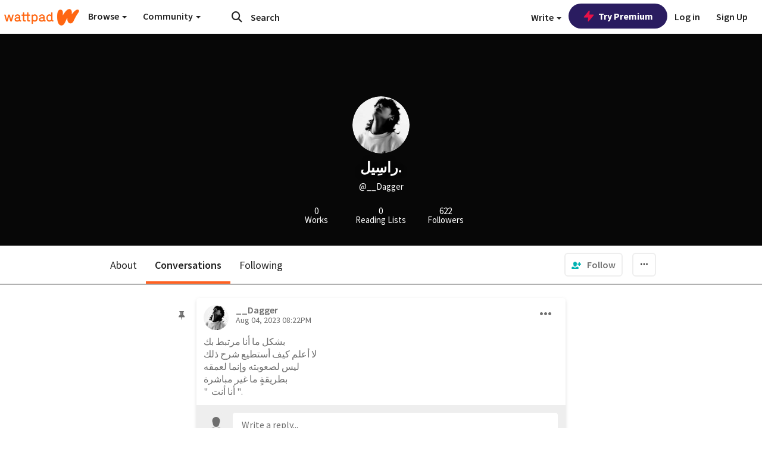

--- FILE ---
content_type: application/javascript
request_url: https://sync.springserve.com/usersync/jsonp?callback=callback
body_size: 198
content:
callback({'user_id': '68999bbd-855a-4cc4-b6af-b19b0e9845df'})

--- FILE ---
content_type: application/javascript;charset=utf-8
request_url: https://ase.clmbtech.com/message?cid=65973%3A3140&val_102=embed.wattpad.com&val_120=0&val_101=65973%3A3140&val_101=ctrt%3Aembed.wattpad.com&val_122=
body_size: 219
content:
$cr.cbkf("[{\"uuid\" : \"998de8dd-205d-4b1a-97b3-0e561bd85e09-4ya1g\", \"optout\" : \"null\", \"_col_sync\" : \"false\", \"error\" : \"invalid request!!!\", \"cl\" : \"null\", \"dmp_emhash\" : \"null\", \"dmp_phhash\" : \"null\" }]")